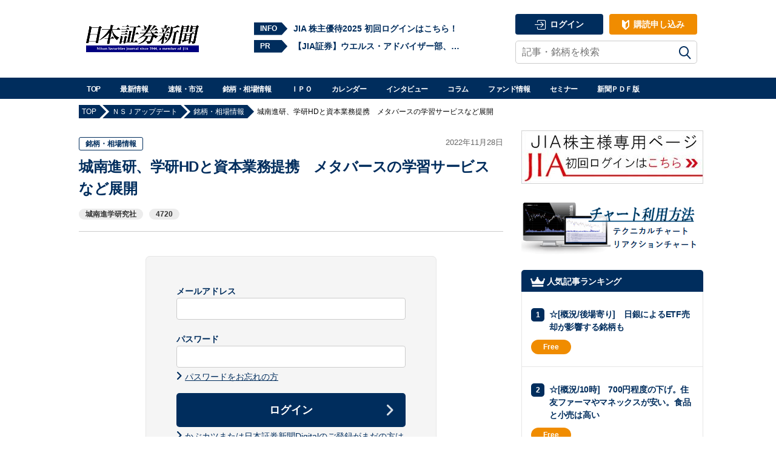

--- FILE ---
content_type: text/html; charset=UTF-8
request_url: https://www.nsjournal.jp/%E5%9F%8E%E5%8D%97%E9%80%B2%E7%A0%94%E3%80%81%E5%AD%A6%E7%A0%94hd%E3%81%A8%E8%B3%87%E6%9C%AC%E6%A5%AD%E5%8B%99%E6%8F%90%E6%90%BA%E3%80%80%E3%83%A1%E3%82%BF%E3%83%90%E3%83%BC%E3%82%B9%E3%81%AE%E5%AD%A6/
body_size: 16313
content:
<!doctype html>
<html dir="ltr" lang="ja"
	prefix="og: https://ogp.me/ns#" >
<head>
	<meta charset="UTF-8">
	<meta name="viewport" content="width=device-width, initial-scale=1">
	<title>城南進研、学研HDと資本業務提携 メタバースの学習サービスなど展開 - 日本証券新聞</title>

		<!-- All in One SEO 4.2.8 - aioseo.com -->
		<meta name="robots" content="max-image-preview:large" />
		<link rel="canonical" href="https://www.nsjournal.jp/%e5%9f%8e%e5%8d%97%e9%80%b2%e7%a0%94%e3%80%81%e5%ad%a6%e7%a0%94hd%e3%81%a8%e8%b3%87%e6%9c%ac%e6%a5%ad%e5%8b%99%e6%8f%90%e6%90%ba%e3%80%80%e3%83%a1%e3%82%bf%e3%83%90%e3%83%bc%e3%82%b9%e3%81%ae%e5%ad%a6/" />
		<meta name="generator" content="All in One SEO (AIOSEO) 4.2.8 " />

		<!-- Google tag (gtag.js) -->
<script async src="https://www.googletagmanager.com/gtag/js?id=AW-1034982665"></script>
<script>
  window.dataLayer = window.dataLayer || [];
  function gtag(){dataLayer.push(arguments);}
  gtag('js', new Date());

  gtag('config', 'AW-1034982665');
</script>


<!-- Google tag (gtag.js) -->
<script async src="https://www.googletagmanager.com/gtag/js?id=UA-33929920-1"></script>
<script>
  window.dataLayer = window.dataLayer || [];
  function gtag(){dataLayer.push(arguments);}
  gtag('js', new Date());

  gtag('config', 'UA-33929920-1');
</script>
		<meta property="og:locale" content="ja_JP" />
		<meta property="og:site_name" content="日本証券新聞 - 日本で最も歴史のある証券・金融の総合専門紙" />
		<meta property="og:type" content="article" />
		<meta property="og:title" content="城南進研、学研HDと資本業務提携 メタバースの学習サービスなど展開 - 日本証券新聞" />
		<meta property="og:url" content="https://www.nsjournal.jp/%e5%9f%8e%e5%8d%97%e9%80%b2%e7%a0%94%e3%80%81%e5%ad%a6%e7%a0%94hd%e3%81%a8%e8%b3%87%e6%9c%ac%e6%a5%ad%e5%8b%99%e6%8f%90%e6%90%ba%e3%80%80%e3%83%a1%e3%82%bf%e3%83%90%e3%83%bc%e3%82%b9%e3%81%ae%e5%ad%a6/" />
		<meta property="og:image" content="https://www.nsjournal.jp/wp-content/uploads/2019/09/nsj-logo_750x300.png" />
		<meta property="og:image:secure_url" content="https://www.nsjournal.jp/wp-content/uploads/2019/09/nsj-logo_750x300.png" />
		<meta property="og:image:width" content="640" />
		<meta property="og:image:height" content="256" />
		<meta property="article:published_time" content="2022-11-28T02:41:11+00:00" />
		<meta property="article:modified_time" content="2022-11-28T06:20:23+00:00" />
		<meta property="article:publisher" content="https://www.facebook.com/nsjournal" />
		<meta name="twitter:card" content="summary_large_image" />
		<meta name="twitter:site" content="@NSJ_nsjournal" />
		<meta name="twitter:title" content="城南進研、学研HDと資本業務提携 メタバースの学習サービスなど展開 - 日本証券新聞" />
		<meta name="twitter:creator" content="@NSJ_nsjournal" />
		<meta name="twitter:image" content="https://www.nsjournal.jp/wp-content/uploads/2019/09/nsj-logo_750x300.png" />
		<script type="application/ld+json" class="aioseo-schema">
			{"@context":"https:\/\/schema.org","@graph":[{"@type":"BlogPosting","@id":"https:\/\/www.nsjournal.jp\/%e5%9f%8e%e5%8d%97%e9%80%b2%e7%a0%94%e3%80%81%e5%ad%a6%e7%a0%94hd%e3%81%a8%e8%b3%87%e6%9c%ac%e6%a5%ad%e5%8b%99%e6%8f%90%e6%90%ba%e3%80%80%e3%83%a1%e3%82%bf%e3%83%90%e3%83%bc%e3%82%b9%e3%81%ae%e5%ad%a6\/#blogposting","name":"\u57ce\u5357\u9032\u7814\u3001\u5b66\u7814HD\u3068\u8cc7\u672c\u696d\u52d9\u63d0\u643a \u30e1\u30bf\u30d0\u30fc\u30b9\u306e\u5b66\u7fd2\u30b5\u30fc\u30d3\u30b9\u306a\u3069\u5c55\u958b - \u65e5\u672c\u8a3c\u5238\u65b0\u805e","headline":"\u57ce\u5357\u9032\u7814\u3001\u5b66\u7814HD\u3068\u8cc7\u672c\u696d\u52d9\u63d0\u643a\u3000\u30e1\u30bf\u30d0\u30fc\u30b9\u306e\u5b66\u7fd2\u30b5\u30fc\u30d3\u30b9\u306a\u3069\u5c55\u958b","author":{"@id":"https:\/\/www.nsjournal.jp\/author\/renomoto\/#author"},"publisher":{"@id":"https:\/\/www.nsjournal.jp\/#organization"},"image":{"@type":"ImageObject","url":"https:\/\/www.nsjournal.jp\/wp-content\/uploads\/2019\/09\/nsj-logo_750x300.png","@id":"https:\/\/www.nsjournal.jp\/#articleImage","width":640,"height":256},"datePublished":"2022-11-28T02:41:11+09:00","dateModified":"2022-11-28T06:20:23+09:00","inLanguage":"ja","mainEntityOfPage":{"@id":"https:\/\/www.nsjournal.jp\/%e5%9f%8e%e5%8d%97%e9%80%b2%e7%a0%94%e3%80%81%e5%ad%a6%e7%a0%94hd%e3%81%a8%e8%b3%87%e6%9c%ac%e6%a5%ad%e5%8b%99%e6%8f%90%e6%90%ba%e3%80%80%e3%83%a1%e3%82%bf%e3%83%90%e3%83%bc%e3%82%b9%e3%81%ae%e5%ad%a6\/#webpage"},"isPartOf":{"@id":"https:\/\/www.nsjournal.jp\/%e5%9f%8e%e5%8d%97%e9%80%b2%e7%a0%94%e3%80%81%e5%ad%a6%e7%a0%94hd%e3%81%a8%e8%b3%87%e6%9c%ac%e6%a5%ad%e5%8b%99%e6%8f%90%e6%90%ba%e3%80%80%e3%83%a1%e3%82%bf%e3%83%90%e3%83%bc%e3%82%b9%e3%81%ae%e5%ad%a6\/#webpage"},"articleSection":"\u9298\u67c4\u30fb\u76f8\u5834\u60c5\u5831, \u9650\u5b9a\u8a18\u4e8b, \u57ce\u5357\u9032\u5b66\u7814\u7a76\u793e, 4720"},{"@type":"BreadcrumbList","@id":"https:\/\/www.nsjournal.jp\/%e5%9f%8e%e5%8d%97%e9%80%b2%e7%a0%94%e3%80%81%e5%ad%a6%e7%a0%94hd%e3%81%a8%e8%b3%87%e6%9c%ac%e6%a5%ad%e5%8b%99%e6%8f%90%e6%90%ba%e3%80%80%e3%83%a1%e3%82%bf%e3%83%90%e3%83%bc%e3%82%b9%e3%81%ae%e5%ad%a6\/#breadcrumblist","itemListElement":[{"@type":"ListItem","@id":"https:\/\/www.nsjournal.jp\/#listItem","position":1,"item":{"@type":"WebPage","@id":"https:\/\/www.nsjournal.jp\/","name":"\u30db\u30fc\u30e0","description":"\u65e5\u672c\u3067\u6700\u3082\u6b74\u53f2\u306e\u3042\u308b\u8a3c\u5238\u30fb\u91d1\u878d\u306e\u7dcf\u5408\u5c02\u9580\u7d19","url":"https:\/\/www.nsjournal.jp\/"},"nextItem":"https:\/\/www.nsjournal.jp\/%e5%9f%8e%e5%8d%97%e9%80%b2%e7%a0%94%e3%80%81%e5%ad%a6%e7%a0%94hd%e3%81%a8%e8%b3%87%e6%9c%ac%e6%a5%ad%e5%8b%99%e6%8f%90%e6%90%ba%e3%80%80%e3%83%a1%e3%82%bf%e3%83%90%e3%83%bc%e3%82%b9%e3%81%ae%e5%ad%a6\/#listItem"},{"@type":"ListItem","@id":"https:\/\/www.nsjournal.jp\/%e5%9f%8e%e5%8d%97%e9%80%b2%e7%a0%94%e3%80%81%e5%ad%a6%e7%a0%94hd%e3%81%a8%e8%b3%87%e6%9c%ac%e6%a5%ad%e5%8b%99%e6%8f%90%e6%90%ba%e3%80%80%e3%83%a1%e3%82%bf%e3%83%90%e3%83%bc%e3%82%b9%e3%81%ae%e5%ad%a6\/#listItem","position":2,"item":{"@type":"WebPage","@id":"https:\/\/www.nsjournal.jp\/%e5%9f%8e%e5%8d%97%e9%80%b2%e7%a0%94%e3%80%81%e5%ad%a6%e7%a0%94hd%e3%81%a8%e8%b3%87%e6%9c%ac%e6%a5%ad%e5%8b%99%e6%8f%90%e6%90%ba%e3%80%80%e3%83%a1%e3%82%bf%e3%83%90%e3%83%bc%e3%82%b9%e3%81%ae%e5%ad%a6\/","name":"\u57ce\u5357\u9032\u7814\u3001\u5b66\u7814HD\u3068\u8cc7\u672c\u696d\u52d9\u63d0\u643a\u3000\u30e1\u30bf\u30d0\u30fc\u30b9\u306e\u5b66\u7fd2\u30b5\u30fc\u30d3\u30b9\u306a\u3069\u5c55\u958b","url":"https:\/\/www.nsjournal.jp\/%e5%9f%8e%e5%8d%97%e9%80%b2%e7%a0%94%e3%80%81%e5%ad%a6%e7%a0%94hd%e3%81%a8%e8%b3%87%e6%9c%ac%e6%a5%ad%e5%8b%99%e6%8f%90%e6%90%ba%e3%80%80%e3%83%a1%e3%82%bf%e3%83%90%e3%83%bc%e3%82%b9%e3%81%ae%e5%ad%a6\/"},"previousItem":"https:\/\/www.nsjournal.jp\/#listItem"}]},{"@type":"Organization","@id":"https:\/\/www.nsjournal.jp\/#organization","name":"\u65e5\u672c\u8a3c\u5238\u65b0\u805e","url":"https:\/\/www.nsjournal.jp\/","logo":{"@type":"ImageObject","url":"https:\/\/www.nsjournal.jp\/wp-content\/uploads\/2019\/09\/nsj-logo_750x300.png","@id":"https:\/\/www.nsjournal.jp\/#organizationLogo","width":640,"height":256},"image":{"@id":"https:\/\/www.nsjournal.jp\/#organizationLogo"},"sameAs":["https:\/\/www.facebook.com\/nsjournal","https:\/\/twitter.com\/NSJ_nsjournal"]},{"@type":"WebPage","@id":"https:\/\/www.nsjournal.jp\/%e5%9f%8e%e5%8d%97%e9%80%b2%e7%a0%94%e3%80%81%e5%ad%a6%e7%a0%94hd%e3%81%a8%e8%b3%87%e6%9c%ac%e6%a5%ad%e5%8b%99%e6%8f%90%e6%90%ba%e3%80%80%e3%83%a1%e3%82%bf%e3%83%90%e3%83%bc%e3%82%b9%e3%81%ae%e5%ad%a6\/#webpage","url":"https:\/\/www.nsjournal.jp\/%e5%9f%8e%e5%8d%97%e9%80%b2%e7%a0%94%e3%80%81%e5%ad%a6%e7%a0%94hd%e3%81%a8%e8%b3%87%e6%9c%ac%e6%a5%ad%e5%8b%99%e6%8f%90%e6%90%ba%e3%80%80%e3%83%a1%e3%82%bf%e3%83%90%e3%83%bc%e3%82%b9%e3%81%ae%e5%ad%a6\/","name":"\u57ce\u5357\u9032\u7814\u3001\u5b66\u7814HD\u3068\u8cc7\u672c\u696d\u52d9\u63d0\u643a \u30e1\u30bf\u30d0\u30fc\u30b9\u306e\u5b66\u7fd2\u30b5\u30fc\u30d3\u30b9\u306a\u3069\u5c55\u958b - \u65e5\u672c\u8a3c\u5238\u65b0\u805e","inLanguage":"ja","isPartOf":{"@id":"https:\/\/www.nsjournal.jp\/#website"},"breadcrumb":{"@id":"https:\/\/www.nsjournal.jp\/%e5%9f%8e%e5%8d%97%e9%80%b2%e7%a0%94%e3%80%81%e5%ad%a6%e7%a0%94hd%e3%81%a8%e8%b3%87%e6%9c%ac%e6%a5%ad%e5%8b%99%e6%8f%90%e6%90%ba%e3%80%80%e3%83%a1%e3%82%bf%e3%83%90%e3%83%bc%e3%82%b9%e3%81%ae%e5%ad%a6\/#breadcrumblist"},"author":"https:\/\/www.nsjournal.jp\/author\/renomoto\/#author","creator":"https:\/\/www.nsjournal.jp\/author\/renomoto\/#author","datePublished":"2022-11-28T02:41:11+09:00","dateModified":"2022-11-28T06:20:23+09:00"},{"@type":"WebSite","@id":"https:\/\/www.nsjournal.jp\/#website","url":"https:\/\/www.nsjournal.jp\/","name":"\u65e5\u672c\u8a3c\u5238\u65b0\u805e","description":"\u65e5\u672c\u3067\u6700\u3082\u6b74\u53f2\u306e\u3042\u308b\u8a3c\u5238\u30fb\u91d1\u878d\u306e\u7dcf\u5408\u5c02\u9580\u7d19","inLanguage":"ja","publisher":{"@id":"https:\/\/www.nsjournal.jp\/#organization"}}]}
		</script>
		<!-- All in One SEO -->

<link rel="alternate" type="application/rss+xml" title="日本証券新聞 &raquo; フィード" href="https://www.nsjournal.jp/feed/" />
<link rel="alternate" type="application/rss+xml" title="日本証券新聞 &raquo; コメントフィード" href="https://www.nsjournal.jp/comments/feed/" />
<link rel="alternate" type="application/rss+xml" title="日本証券新聞 &raquo; 城南進研、学研HDと資本業務提携　メタバースの学習サービスなど展開 のコメントのフィード" href="https://www.nsjournal.jp/%e5%9f%8e%e5%8d%97%e9%80%b2%e7%a0%94%e3%80%81%e5%ad%a6%e7%a0%94hd%e3%81%a8%e8%b3%87%e6%9c%ac%e6%a5%ad%e5%8b%99%e6%8f%90%e6%90%ba%e3%80%80%e3%83%a1%e3%82%bf%e3%83%90%e3%83%bc%e3%82%b9%e3%81%ae%e5%ad%a6/feed/" />
<link rel='stylesheet' id='dashicons-css' href='https://www.nsjournal.jp/wp-includes/css/dashicons.min.css?ver=6.1.1' type='text/css' media='all' />
<link rel='stylesheet' id='menu-icon-font-awesome-css' href='https://www.nsjournal.jp/wp-content/plugins/menu-icons/css/fontawesome/css/all.min.css?ver=5.15.4' type='text/css' media='all' />
<link rel='stylesheet' id='elasticpress-related-posts-block-css' href='https://www.nsjournal.jp/wp-content/plugins/elasticpress/dist/css/related-posts-block-styles.min.css?ver=3.5.6' type='text/css' media='all' />
<link rel='stylesheet' id='classic-theme-styles-css' href='https://www.nsjournal.jp/wp-includes/css/classic-themes.min.css?ver=1' type='text/css' media='all' />
<style id='global-styles-inline-css' type='text/css'>
body{--wp--preset--color--black: #000000;--wp--preset--color--cyan-bluish-gray: #abb8c3;--wp--preset--color--white: #FFF;--wp--preset--color--pale-pink: #f78da7;--wp--preset--color--vivid-red: #cf2e2e;--wp--preset--color--luminous-vivid-orange: #ff6900;--wp--preset--color--luminous-vivid-amber: #fcb900;--wp--preset--color--light-green-cyan: #7bdcb5;--wp--preset--color--vivid-green-cyan: #00d084;--wp--preset--color--pale-cyan-blue: #8ed1fc;--wp--preset--color--vivid-cyan-blue: #0693e3;--wp--preset--color--vivid-purple: #9b51e0;--wp--preset--color--primary: #0073a8;--wp--preset--color--secondary: #005075;--wp--preset--color--dark-gray: #111;--wp--preset--color--light-gray: #767676;--wp--preset--gradient--vivid-cyan-blue-to-vivid-purple: linear-gradient(135deg,rgba(6,147,227,1) 0%,rgb(155,81,224) 100%);--wp--preset--gradient--light-green-cyan-to-vivid-green-cyan: linear-gradient(135deg,rgb(122,220,180) 0%,rgb(0,208,130) 100%);--wp--preset--gradient--luminous-vivid-amber-to-luminous-vivid-orange: linear-gradient(135deg,rgba(252,185,0,1) 0%,rgba(255,105,0,1) 100%);--wp--preset--gradient--luminous-vivid-orange-to-vivid-red: linear-gradient(135deg,rgba(255,105,0,1) 0%,rgb(207,46,46) 100%);--wp--preset--gradient--very-light-gray-to-cyan-bluish-gray: linear-gradient(135deg,rgb(238,238,238) 0%,rgb(169,184,195) 100%);--wp--preset--gradient--cool-to-warm-spectrum: linear-gradient(135deg,rgb(74,234,220) 0%,rgb(151,120,209) 20%,rgb(207,42,186) 40%,rgb(238,44,130) 60%,rgb(251,105,98) 80%,rgb(254,248,76) 100%);--wp--preset--gradient--blush-light-purple: linear-gradient(135deg,rgb(255,206,236) 0%,rgb(152,150,240) 100%);--wp--preset--gradient--blush-bordeaux: linear-gradient(135deg,rgb(254,205,165) 0%,rgb(254,45,45) 50%,rgb(107,0,62) 100%);--wp--preset--gradient--luminous-dusk: linear-gradient(135deg,rgb(255,203,112) 0%,rgb(199,81,192) 50%,rgb(65,88,208) 100%);--wp--preset--gradient--pale-ocean: linear-gradient(135deg,rgb(255,245,203) 0%,rgb(182,227,212) 50%,rgb(51,167,181) 100%);--wp--preset--gradient--electric-grass: linear-gradient(135deg,rgb(202,248,128) 0%,rgb(113,206,126) 100%);--wp--preset--gradient--midnight: linear-gradient(135deg,rgb(2,3,129) 0%,rgb(40,116,252) 100%);--wp--preset--duotone--dark-grayscale: url('#wp-duotone-dark-grayscale');--wp--preset--duotone--grayscale: url('#wp-duotone-grayscale');--wp--preset--duotone--purple-yellow: url('#wp-duotone-purple-yellow');--wp--preset--duotone--blue-red: url('#wp-duotone-blue-red');--wp--preset--duotone--midnight: url('#wp-duotone-midnight');--wp--preset--duotone--magenta-yellow: url('#wp-duotone-magenta-yellow');--wp--preset--duotone--purple-green: url('#wp-duotone-purple-green');--wp--preset--duotone--blue-orange: url('#wp-duotone-blue-orange');--wp--preset--font-size--small: 19.5px;--wp--preset--font-size--medium: 20px;--wp--preset--font-size--large: 36.5px;--wp--preset--font-size--x-large: 42px;--wp--preset--font-size--normal: 22px;--wp--preset--font-size--huge: 49.5px;--wp--preset--spacing--20: 0.44rem;--wp--preset--spacing--30: 0.67rem;--wp--preset--spacing--40: 1rem;--wp--preset--spacing--50: 1.5rem;--wp--preset--spacing--60: 2.25rem;--wp--preset--spacing--70: 3.38rem;--wp--preset--spacing--80: 5.06rem;}:where(.is-layout-flex){gap: 0.5em;}body .is-layout-flow > .alignleft{float: left;margin-inline-start: 0;margin-inline-end: 2em;}body .is-layout-flow > .alignright{float: right;margin-inline-start: 2em;margin-inline-end: 0;}body .is-layout-flow > .aligncenter{margin-left: auto !important;margin-right: auto !important;}body .is-layout-constrained > .alignleft{float: left;margin-inline-start: 0;margin-inline-end: 2em;}body .is-layout-constrained > .alignright{float: right;margin-inline-start: 2em;margin-inline-end: 0;}body .is-layout-constrained > .aligncenter{margin-left: auto !important;margin-right: auto !important;}body .is-layout-constrained > :where(:not(.alignleft):not(.alignright):not(.alignfull)){max-width: var(--wp--style--global--content-size);margin-left: auto !important;margin-right: auto !important;}body .is-layout-constrained > .alignwide{max-width: var(--wp--style--global--wide-size);}body .is-layout-flex{display: flex;}body .is-layout-flex{flex-wrap: wrap;align-items: center;}body .is-layout-flex > *{margin: 0;}:where(.wp-block-columns.is-layout-flex){gap: 2em;}.has-black-color{color: var(--wp--preset--color--black) !important;}.has-cyan-bluish-gray-color{color: var(--wp--preset--color--cyan-bluish-gray) !important;}.has-white-color{color: var(--wp--preset--color--white) !important;}.has-pale-pink-color{color: var(--wp--preset--color--pale-pink) !important;}.has-vivid-red-color{color: var(--wp--preset--color--vivid-red) !important;}.has-luminous-vivid-orange-color{color: var(--wp--preset--color--luminous-vivid-orange) !important;}.has-luminous-vivid-amber-color{color: var(--wp--preset--color--luminous-vivid-amber) !important;}.has-light-green-cyan-color{color: var(--wp--preset--color--light-green-cyan) !important;}.has-vivid-green-cyan-color{color: var(--wp--preset--color--vivid-green-cyan) !important;}.has-pale-cyan-blue-color{color: var(--wp--preset--color--pale-cyan-blue) !important;}.has-vivid-cyan-blue-color{color: var(--wp--preset--color--vivid-cyan-blue) !important;}.has-vivid-purple-color{color: var(--wp--preset--color--vivid-purple) !important;}.has-black-background-color{background-color: var(--wp--preset--color--black) !important;}.has-cyan-bluish-gray-background-color{background-color: var(--wp--preset--color--cyan-bluish-gray) !important;}.has-white-background-color{background-color: var(--wp--preset--color--white) !important;}.has-pale-pink-background-color{background-color: var(--wp--preset--color--pale-pink) !important;}.has-vivid-red-background-color{background-color: var(--wp--preset--color--vivid-red) !important;}.has-luminous-vivid-orange-background-color{background-color: var(--wp--preset--color--luminous-vivid-orange) !important;}.has-luminous-vivid-amber-background-color{background-color: var(--wp--preset--color--luminous-vivid-amber) !important;}.has-light-green-cyan-background-color{background-color: var(--wp--preset--color--light-green-cyan) !important;}.has-vivid-green-cyan-background-color{background-color: var(--wp--preset--color--vivid-green-cyan) !important;}.has-pale-cyan-blue-background-color{background-color: var(--wp--preset--color--pale-cyan-blue) !important;}.has-vivid-cyan-blue-background-color{background-color: var(--wp--preset--color--vivid-cyan-blue) !important;}.has-vivid-purple-background-color{background-color: var(--wp--preset--color--vivid-purple) !important;}.has-black-border-color{border-color: var(--wp--preset--color--black) !important;}.has-cyan-bluish-gray-border-color{border-color: var(--wp--preset--color--cyan-bluish-gray) !important;}.has-white-border-color{border-color: var(--wp--preset--color--white) !important;}.has-pale-pink-border-color{border-color: var(--wp--preset--color--pale-pink) !important;}.has-vivid-red-border-color{border-color: var(--wp--preset--color--vivid-red) !important;}.has-luminous-vivid-orange-border-color{border-color: var(--wp--preset--color--luminous-vivid-orange) !important;}.has-luminous-vivid-amber-border-color{border-color: var(--wp--preset--color--luminous-vivid-amber) !important;}.has-light-green-cyan-border-color{border-color: var(--wp--preset--color--light-green-cyan) !important;}.has-vivid-green-cyan-border-color{border-color: var(--wp--preset--color--vivid-green-cyan) !important;}.has-pale-cyan-blue-border-color{border-color: var(--wp--preset--color--pale-cyan-blue) !important;}.has-vivid-cyan-blue-border-color{border-color: var(--wp--preset--color--vivid-cyan-blue) !important;}.has-vivid-purple-border-color{border-color: var(--wp--preset--color--vivid-purple) !important;}.has-vivid-cyan-blue-to-vivid-purple-gradient-background{background: var(--wp--preset--gradient--vivid-cyan-blue-to-vivid-purple) !important;}.has-light-green-cyan-to-vivid-green-cyan-gradient-background{background: var(--wp--preset--gradient--light-green-cyan-to-vivid-green-cyan) !important;}.has-luminous-vivid-amber-to-luminous-vivid-orange-gradient-background{background: var(--wp--preset--gradient--luminous-vivid-amber-to-luminous-vivid-orange) !important;}.has-luminous-vivid-orange-to-vivid-red-gradient-background{background: var(--wp--preset--gradient--luminous-vivid-orange-to-vivid-red) !important;}.has-very-light-gray-to-cyan-bluish-gray-gradient-background{background: var(--wp--preset--gradient--very-light-gray-to-cyan-bluish-gray) !important;}.has-cool-to-warm-spectrum-gradient-background{background: var(--wp--preset--gradient--cool-to-warm-spectrum) !important;}.has-blush-light-purple-gradient-background{background: var(--wp--preset--gradient--blush-light-purple) !important;}.has-blush-bordeaux-gradient-background{background: var(--wp--preset--gradient--blush-bordeaux) !important;}.has-luminous-dusk-gradient-background{background: var(--wp--preset--gradient--luminous-dusk) !important;}.has-pale-ocean-gradient-background{background: var(--wp--preset--gradient--pale-ocean) !important;}.has-electric-grass-gradient-background{background: var(--wp--preset--gradient--electric-grass) !important;}.has-midnight-gradient-background{background: var(--wp--preset--gradient--midnight) !important;}.has-small-font-size{font-size: var(--wp--preset--font-size--small) !important;}.has-medium-font-size{font-size: var(--wp--preset--font-size--medium) !important;}.has-large-font-size{font-size: var(--wp--preset--font-size--large) !important;}.has-x-large-font-size{font-size: var(--wp--preset--font-size--x-large) !important;}
.wp-block-navigation a:where(:not(.wp-element-button)){color: inherit;}
:where(.wp-block-columns.is-layout-flex){gap: 2em;}
.wp-block-pullquote{font-size: 1.5em;line-height: 1.6;}
</style>
<link rel='stylesheet' id='swpm-3d-secure-plugin-style-css' href='https://www.nsjournal.jp/wp-content/plugins/simple-membership-3d-secure/style.css?ver=1.0.0' type='text/css' media='all' />
<link rel='stylesheet' id='swpm.common-css' href='https://www.nsjournal.jp/wp-content/plugins/simple-membership/css/swpm.common.css?ver=6.1.1' type='text/css' media='all' />
<link rel='stylesheet' id='swpm-jqueryui-css-css' href='https://www.nsjournal.jp/wp-content/plugins/swpm-form-builder/css/smoothness/jquery-ui-1.10.3.min.css?ver=20131203' type='text/css' media='all' />
<link rel='stylesheet' id='parent-style-css' href='https://www.nsjournal.jp/wp-content/themes/twentynineteen/style.css?ver=2018-12-20' type='text/css' media='all' />
<link rel='stylesheet' id='parent-print-style-css' href='https://www.nsjournal.jp/wp-content/themes/twentynineteen/print.css?ver=2018-12-20' type='text/css' media='all' />
<link rel='stylesheet' id='child-style-css' href='https://www.nsjournal.jp/wp-content/themes/nsj/style.css?ver=2018-12-20' type='text/css' media='all' />
<link rel='stylesheet' id='nsj-style-css' href='https://www.nsjournal.jp/wp-content/themes/nsj/assets/css/nsj.css?ver=2021-06-29' type='text/css' media='all' />
<link rel='stylesheet' id='nsj-fonts-css' href='https://www.nsjournal.jp/wp-content/themes/nsj/assets/css/fonts.css?ver=2019-03-07' type='text/css' media='all' />
<link rel='stylesheet' id='magnific-popup-css-css' href='https://www.nsjournal.jp/wp-content/themes/nsj/assets/css/magnific-popup.css?ver=2019-03-15' type='text/css' media='all' />
<script type='text/javascript' src='https://www.nsjournal.jp/wp-includes/js/jquery/jquery.min.js?ver=3.6.1' id='jquery-core-js'></script>
<script type='text/javascript' src='https://www.nsjournal.jp/wp-includes/js/jquery/jquery-migrate.min.js?ver=3.3.2' id='jquery-migrate-js'></script>
<script type='application/json' id='wpp-json'>
{"sampling_active":0,"sampling_rate":100,"ajax_url":"https:\/\/www.nsjournal.jp\/wp-json\/wordpress-popular-posts\/v1\/popular-posts","api_url":"https:\/\/www.nsjournal.jp\/wp-json\/wordpress-popular-posts","ID":1030681,"token":"7c8f37ff0e","lang":0,"debug":0}
</script>
<script type='text/javascript' src='https://www.nsjournal.jp/wp-content/plugins/wordpress-popular-posts/assets/js/wpp.min.js?ver=6.1.1' id='wpp-js-js'></script>
<script type='text/javascript' src='https://www.nsjournal.jp/wp-content/themes/nsj/assets/js/nsj_base.js?ver=20220401' id='nsj_base-js'></script>
<script type='text/javascript' src='https://www.nsjournal.jp/wp-content/themes/nsj/assets/js/jquery.magnific-popup.min.js?ver=1.1.0' id='magnific-popup-js'></script>
<link rel="https://api.w.org/" href="https://www.nsjournal.jp/wp-json/" /><link rel="alternate" type="application/json" href="https://www.nsjournal.jp/wp-json/wp/v2/posts/1030681" /><link rel="EditURI" type="application/rsd+xml" title="RSD" href="https://www.nsjournal.jp/xmlrpc.php?rsd" />
<link rel="wlwmanifest" type="application/wlwmanifest+xml" href="https://www.nsjournal.jp/wp-includes/wlwmanifest.xml" />
<meta name="generator" content="WordPress 6.1.1" />
<link rel='shortlink' href='https://www.nsjournal.jp/?p=1030681' />
<link rel="alternate" type="application/json+oembed" href="https://www.nsjournal.jp/wp-json/oembed/1.0/embed?url=https%3A%2F%2Fwww.nsjournal.jp%2F%25e5%259f%258e%25e5%258d%2597%25e9%2580%25b2%25e7%25a0%2594%25e3%2580%2581%25e5%25ad%25a6%25e7%25a0%2594hd%25e3%2581%25a8%25e8%25b3%2587%25e6%259c%25ac%25e6%25a5%25ad%25e5%258b%2599%25e6%258f%2590%25e6%2590%25ba%25e3%2580%2580%25e3%2583%25a1%25e3%2582%25bf%25e3%2583%2590%25e3%2583%25bc%25e3%2582%25b9%25e3%2581%25ae%25e5%25ad%25a6%2F" />
<link rel="alternate" type="text/xml+oembed" href="https://www.nsjournal.jp/wp-json/oembed/1.0/embed?url=https%3A%2F%2Fwww.nsjournal.jp%2F%25e5%259f%258e%25e5%258d%2597%25e9%2580%25b2%25e7%25a0%2594%25e3%2580%2581%25e5%25ad%25a6%25e7%25a0%2594hd%25e3%2581%25a8%25e8%25b3%2587%25e6%259c%25ac%25e6%25a5%25ad%25e5%258b%2599%25e6%258f%2590%25e6%2590%25ba%25e3%2580%2580%25e3%2583%25a1%25e3%2582%25bf%25e3%2583%2590%25e3%2583%25bc%25e3%2582%25b9%25e3%2581%25ae%25e5%25ad%25a6%2F&#038;format=xml" />
<!-- <meta name="swpm" version="4.6.8" /> -->
            <style id="wpp-loading-animation-styles">@-webkit-keyframes bgslide{from{background-position-x:0}to{background-position-x:-200%}}@keyframes bgslide{from{background-position-x:0}to{background-position-x:-200%}}.wpp-widget-placeholder,.wpp-widget-block-placeholder{margin:0 auto;width:60px;height:3px;background:#dd3737;background:linear-gradient(90deg,#dd3737 0%,#571313 10%,#dd3737 100%);background-size:200% auto;border-radius:3px;-webkit-animation:bgslide 1s infinite linear;animation:bgslide 1s infinite linear}</style>
            <meta property="og:title" content="城南進研、学研HDと資本業務提携　メタバースの学習サービスなど展開">
<meta property="og:description" content="">
<meta property="og:site_name" content="日本証券新聞">
<meta property="og:url" content="https://www.nsjournal.jp/%e5%9f%8e%e5%8d%97%e9%80%b2%e7%a0%94%e3%80%81%e5%ad%a6%e7%a0%94hd%e3%81%a8%e8%b3%87%e6%9c%ac%e6%a5%ad%e5%8b%99%e6%8f%90%e6%90%ba%e3%80%80%e3%83%a1%e3%82%bf%e3%83%90%e3%83%bc%e3%82%b9%e3%81%ae%e5%ad%a6/">
<meta property="og:type" content="article">
<meta property="og:image" content="https://www.nsjournal.jp/wp-content/themes/nsj/assets/images/twitter_400-400.jpg">
<meta name="twitter:card" content="summary">
<meta name="twitter:site" content="@nsj_nsjournal">
<meta name="twitter:creator" content="@nsj_nsjournal">
<link rel="pingback" href="https://www.nsjournal.jp/xmlrpc.php">		<style type="text/css" id="wp-custom-css">
			.adsbygoogle {
	display: block;
	margin-left: auto;
	margin-right: auto;
}

/*トップ自由入力 - NSJヘッドライン start*/
.nsj-video_items {
    margin: 30px 0;
    display: flex;
}
.nsj-video_item {
	width: 48.5%;
    padding: 20px;
    font-size: 12px;
    background: #f5f5f5;
    border: 1px solid #e6e6e6;
    box-sizing: border-box;
}
.nsj-video_item:first-of-type {
    margin-right: 3%;
}
.nsj-video_item__video {
    width: 100%;
}
.nsj-video_item__video__inner {
    position:relative;
    height: 0;
    padding-top:56.25%;
    overflow: hidden;
}
.nsj-video_item__video__inner iframe {
    position: absolute;
    top: 0;
    left: 0;
    width: 100%;
    height: 100%;
}
.nsj-video_item__text {
	width: 100%;
    margin-top: 20px;
}
.nsj-video_item__text-header {
    display: flex;
    align-items: center;
}
.nsj-video_item__text-header-icon {
    position: relative;
    width: 80px;
    height: 80px;
    padding: 5px;
    box-sizing: border-box;
    border: 1px solid #c1c1c1;
    border-radius: 50%;
    overflow: hidden;
    background-color: #fff;
}
.nsj-video_item__text-header-icon figure {
    width: 100%;
    height: 100%;
    text-align: center;
    padding: 5px;
    box-sizing: border-box;
    position: relative;
    margin: 0;
}
.nsj-video_item__text-header-icon img {
    max-width: 100%;
    height: auto;
    position: absolute;
    top: 50%;
    left: 50%;
    transform: translate(-50%,-50%);
}
.nsj-video_item__text-header-ttl {
    margin-left: 10px;
}
.nsj-video_item__text-header-ttl p, .nsj-video_item__text-header-ttl h2 {
    margin: 0;
}
.nsj-video_item__text-header-ttl h2 {
    font-size: 18px;
    color: #002d5d;
    margin-top: 8px;
}
.nsj-video_item__text-body {
    margin-bottom: 10px;
}
.nsj-video_item__text-body p {
    text-align: justify;
    line-height: 1.75em;
}
.nsj-video_item__text-footer {
    text-align: right;
}
@media screen and (max-device-width: 480px) {
.nsj-video_items {
    padding: 20px 15px;
    font-size: 14px;
    display: block;
}
.nsj-video_item {
    width: 100%;
}
.nsj-video_item:first-of-type {
    margin-right: 0;
    margin-bottom: 20px;
}
.nsj-video_item__video {
    margin-right: 0;
    margin-bottom: 10px;
    width: 100%;
}
.nsj-video_item__text {
    width: 100%;
}
}
/*トップ自由入力 - NSJヘッドライン end*/
#___gcse_2 {
	display: none;
}
.no-results.not-found .note p:nth-child(2) {
	display: none;
}
/*バナーの広告表示*/
.ad-link {
  position: relative;
  display: block;
  max-width: 300px;
  margin: auto;
}
.ad-label {
  font-size: 10px;
  background: #fff;
  border: 1px solid #bababa;
  color: #012d5d;
  position: absolute;
  z-index: 4;
  padding: 3px;
  top: 0;
  right: 0;
}
/*YouTubeライブ用ウィジェット*/
.nsj_youtube_live {
	background-color: #fff;
	border: 1px solid #e6e6e6;
	border-radius: 4px;
	overflow: hidden;
	box-sizing: border-box;
}
.nsj_youtube_live-video {
	position: relative;
	height: 0;
	padding-top: 56.25%;
	overflow: hidden;	
}
.nsj_youtube_live-video iframe {
	position: absolute;
	top: 0;
	left: 0;
	width: 100%;
	height: 100%;
}
.nsj_youtube_live-title {
	margin: 0;
	padding: 10px 15px;
	color: #fff;
	background: #c00;
	font-size: 14px !important;
	display: flex;
	align-items: center;
}
.youtube-icon {
	background-image: url(https://new-staging.nsjournal.jp/wp-content/uploads/2020/11/youtube-icon.svg);
	width: 24px;
	height: auto;	
	margin-right: 6px;
	background-repeat: no-repeat;
	background-size: contain;
	position: relative;
	display: inline-block;
}
.youtube-icon::before {
	content: '';
	display: inline-block;
	padding-top: 68.75%;
}
.nsj_youtube_live-description {
	padding: 0px 15px;
	margin: 15px 0px;
}
.nsj_youtube_live-description-text {
	margin: 0;
	font-size: 12px;
	line-height: 1.75 !important;
	text-align: justify;
}
.nsj_youtube_live-btn {
	margin-top: 15px;
	padding: 0 15px 15px;
	box-sizing: border-box;
	display: flex;
}
.nsj_youtube_live-link {
	margin-left: auto;
	padding: 10px;
	background-color: #c00;
	border-radius: 2px;
	box-sizing: border-box;
	color: #fff !important;
	font-size: 14px;
}
@media (max-width: 768px) {
.widget_nsj_youtube_widget {
	padding: 0 10px;
}
}
@media (max-width: 480px) {
.widget_nsj_youtube_widget {
	padding: 0 15px;
}
}

/* かぶカツ  PICKUP */
.coming-soon--pickup {
	padding-bottom: 20px;
}

/* 共通テンプレート かぶカツリンク非表示 */
.id-gnav_list > .id-gnav_item:nth-child(2) {
    display: none;
}

.id-service_list > .id-service_item:nth-child(1)  {
	display: none;
}

/* プラン購読 */
#post-505 .swpm-payment-button form {
	display: flex;
	justify-content: center;
}

/* 404 */
.page404 p:last-child {
	display: none;
}

/* xシェアボタン */
.x-share {
		display: inline-block;
		background-color: black;
		padding: 4px 8px 4px;
		color: #fff;
		font-size: 12px;
		font-weight: 700;
		border-radius: 10px;
		margin-right: 5px;
}

.x-share a:hover {
		color: #fff;
}		</style>
		  <link rel="apple-touch-icon" sizes="180x180" href="/wp-content/themes/nsj/assets/favicon/apple-touch-icon.png">
  <link rel="icon" type="image/png" sizes="32x32" href="/wp-content/themes/nsj/assets/favicon/favicon-32x32.png">
  <link rel="icon" type="image/png" sizes="16x16" href="/wp-content/themes/nsj/assets/favicon/favicon-16x16.png">
  <link rel="manifest" href="/wp-content/themes/nsj/assets/favicon/site.webmanifest">
  <link rel="mask-icon" href="/wp-content/themes/nsj/assets/favicon/safari-pinned-tab.svg" color="#5bbad5">
  <link rel="shortcut icon" href="/wp-content/themes/nsj/assets/favicon/favicon.ico">
  <meta name="msapplication-TileColor" content="#da532c">
  <meta name="msapplication-config" content="/wp-content/themes/nsj/assets/favicon/browserconfig.xml">
  <meta name="theme-color" content="#ffffff">
</head>

<body class="post-template-default single single-post postid-1030681 single-format-standard wp-custom-logo wp-embed-responsive has_sidebar singular image-filters-enabled">
<div id="page" class="site">

	<header id="masthead" class="site-header">

		<div class="site-branding-container">
			<div class="site-branding">
	<div class="bt_spnav"></div>
				<div class="logo"><h1 class="site-title"><a href="https://www.nsjournal.jp/"><img src="https://www.nsjournal.jp/wp-content/uploads/2019/09/nsj-logo_750x300.png" alt="日本証券新聞 日本で最も歴史のある証券・金融の総合専門紙 "></a></h1></div>
	
	<div class="header_search sp">
		<form role="search" method="get" class="search-form search-form-696e7646ef55b" action="https://www.nsjournal.jp/">
    <div class="search-row">
        <div class="search-container-query" data-header-hidden="false">
            <span class="search-label" data-header-hidden="true">キーワード</span>
            <input type="search" value="" name="s" class="search-query-text" placeholder="記事・銘柄を検索">
        </div>
        <div class="search-container-category" data-header-hidden="true">
            <span class="search-label">カテゴリ</span>
<!--            <input type="hidden" name="post_type" value="--><!--" class="search-post_type-value">-->
            <input type="hidden" name="cat" value="" class="search-cat-value">
            <select  name='category_options' id='cat' class='postform' >
	        <option class="level-0" value="11,35,17,14,21,4,23">全カテゴリ</option><option class="level-0" value="11,17,14,21,4,23">全カテゴリ（速報・市況を除く）</option><option class="level-0" value="35">速報・市況</option><option class="level-0" value="11">銘柄・相場情報</option><option class="level-0" value="17">IPO</option><option class="level-0" value="14">インタビュー</option><option class="level-0" value="21">コラム</option><option class="level-0" value="23">ファンド情報</option><option class="level-0" value="4">新聞PDF</option>            </select>
        </div>
    </div>
        <input type="submit" class="search-submit" value="検索" />
</form>
<script>
    jQuery((function($){
        var uniqid = '696e7646ef55b';
        var $base = $('.search-form-' + uniqid);
        var $order = $('.search-order-value', $base);
        var $orderBy = $('.search-orderby-value', $base);
        // var $postType = $('.search-post_type-value', $base);
        var $cat = $('.search-cat-value', $base);
        var $orderType = $('input[name="order_type"]', $base);
        var $categories = $('select[name="category_options"]', $base);
        $orderType.on('change', function(){
            switch ($(this).val()) {
                case 'post_date-desc':
                    $orderBy.val('post_date');
                    $order.val('desc');
                    break;
                case 'post_date-asc':
                    $orderBy.val('post_date');
                    $order.val('asc');
                    break;
                default:
                    $orderBy.val('');
                    $order.val('');
                    break;
            }
        });
        $categories.on('change', function(){
            switch ($(this).val()) {
                // case 'calendar':
                // case 'seminar':
                //     $cat.val(0);
                //     $postType.val($(this).val());
                //     break;
                default:
                    $cat.val($(this).val());
                    $postType.val('');
                    break;
            }
        });
    })(jQuery));
</script>
	</div>

	<div class='header_info_area'><div class='text_ad'><span>INFO</span><div class="advertizing"><a href="https://www.nsjournal.jp/login_jia2025/" onload="" onclick="" target="_blank">JIA 株主優待2025 初回ログインはこちら！</a></div><script type="text/javascript" style="display: none;">window.addEventListener("load", function(){});</script></div><div class='text_ad'><span>PR</span><div class="advertizing"><a href="https://www.jia-sec.co.jp/about/wealth-advisor/" onload="" onclick="" target="_blank">【JIA証券】ウエルス・アドバイザー部、始動</a></div><script type="text/javascript" style="display: none;">window.addEventListener("load", function(){});</script></div></div>

	<div class="header_right_area">

	<a href="https://www.nsjournal.jp/membership-login/" class="login"><i class="icon-nsj icon-login"></i> ログイン</a><a href="https://www.nsjournal.jp/membership-registration/" class="apply"><i class="icon-nsj icon-beginer"></i> 購読申し込み</a>		
		<div class="header_search">
			<form role="search" method="get" class="search-form search-form-696e7646f19a6" action="https://www.nsjournal.jp/">
    <div class="search-row">
        <div class="search-container-query" data-header-hidden="false">
            <span class="search-label" data-header-hidden="true">キーワード</span>
            <input type="search" value="" name="s" class="search-query-text" placeholder="記事・銘柄を検索">
        </div>
        <div class="search-container-category" data-header-hidden="true">
            <span class="search-label">カテゴリ</span>
<!--            <input type="hidden" name="post_type" value="--><!--" class="search-post_type-value">-->
            <input type="hidden" name="cat" value="" class="search-cat-value">
            <select  name='category_options' id='cat' class='postform' >
	        <option class="level-0" value="11,35,17,14,21,4,23">全カテゴリ</option><option class="level-0" value="11,17,14,21,4,23">全カテゴリ（速報・市況を除く）</option><option class="level-0" value="35">速報・市況</option><option class="level-0" value="11">銘柄・相場情報</option><option class="level-0" value="17">IPO</option><option class="level-0" value="14">インタビュー</option><option class="level-0" value="21">コラム</option><option class="level-0" value="23">ファンド情報</option><option class="level-0" value="4">新聞PDF</option>            </select>
        </div>
    </div>
        <input type="submit" class="search-submit" value="検索" />
</form>
<script>
    jQuery((function($){
        var uniqid = '696e7646f19a6';
        var $base = $('.search-form-' + uniqid);
        var $order = $('.search-order-value', $base);
        var $orderBy = $('.search-orderby-value', $base);
        // var $postType = $('.search-post_type-value', $base);
        var $cat = $('.search-cat-value', $base);
        var $orderType = $('input[name="order_type"]', $base);
        var $categories = $('select[name="category_options"]', $base);
        $orderType.on('change', function(){
            switch ($(this).val()) {
                case 'post_date-desc':
                    $orderBy.val('post_date');
                    $order.val('desc');
                    break;
                case 'post_date-asc':
                    $orderBy.val('post_date');
                    $order.val('asc');
                    break;
                default:
                    $orderBy.val('');
                    $order.val('');
                    break;
            }
        });
        $categories.on('change', function(){
            switch ($(this).val()) {
                // case 'calendar':
                // case 'seminar':
                //     $cat.val(0);
                //     $postType.val($(this).val());
                //     break;
                default:
                    $cat.val($(this).val());
                    $postType.val('');
                    break;
            }
        });
    })(jQuery));
</script>
		</div>
	</div>

</div><!-- .site-branding -->
		</div>

					<nav id="site-navigation" class="main-navigation" aria-label="トップメニュー">
				<div class="menu-gnav-container"><ul id="menu-gnav" class="main-menu"><li><a href="/">TOP</a></li>
<li><a href="https://www.nsjournal.jp/new/">最新情報</a></li>
<li><a href="https://www.nsjournal.jp/category/nsj_short_live/sokuhou/" aria-haspopup="true" aria-expanded="false">速報・市況</a><button class="submenu-expand" tabindex="-1"><svg class="svg-icon" width="24" height="24" aria-hidden="true" role="img" focusable="false" xmlns="http://www.w3.org/2000/svg" viewBox="0 0 24 24"><path d="M7.41 8.59L12 13.17l4.59-4.58L18 10l-6 6-6-6 1.41-1.41z"></path><path fill="none" d="M0 0h24v24H0V0z"></path></svg></button>
<ul class="sub-menu">
	<li><button class="menu-item-link-return" tabindex="-1"><svg class="svg-icon" width="24" height="24" aria-hidden="true" role="img" focusable="false" viewBox="0 0 24 24" version="1.1" xmlns="http://www.w3.org/2000/svg" xmlns:xlink="http://www.w3.org/1999/xlink"><path d="M15.41 7.41L14 6l-6 6 6 6 1.41-1.41L10.83 12z"></path><path d="M0 0h24v24H0z" fill="none"></path></svg>速報・市況</button></li>
	<li><a href="https://www.nsjournal.jp/category/nsj_short_live/121-1/">ＮＳＪショートライブ/個別</a></li>
</ul>
</li>
<li><a href="https://www.nsjournal.jp/category/update/meigara/" aria-haspopup="true" aria-expanded="false">銘柄・相場情報</a><button class="submenu-expand" tabindex="-1"><svg class="svg-icon" width="24" height="24" aria-hidden="true" role="img" focusable="false" xmlns="http://www.w3.org/2000/svg" viewBox="0 0 24 24"><path d="M7.41 8.59L12 13.17l4.59-4.58L18 10l-6 6-6-6 1.41-1.41z"></path><path fill="none" d="M0 0h24v24H0V0z"></path></svg></button>
<ul class="sub-menu">
	<li><button class="menu-item-link-return" tabindex="-1"><svg class="svg-icon" width="24" height="24" aria-hidden="true" role="img" focusable="false" viewBox="0 0 24 24" version="1.1" xmlns="http://www.w3.org/2000/svg" xmlns:xlink="http://www.w3.org/1999/xlink"><path d="M15.41 7.41L14 6l-6 6 6 6 1.41-1.41L10.83 12z"></path><path d="M0 0h24v24H0z" fill="none"></path></svg>銘柄・相場情報</button></li>
	<li><a href="https://www.nsjournal.jp/category/update/top_news/">トップ記事</a></li>
</ul>
</li>
<li><a href="https://www.nsjournal.jp/category/update/ipo/" aria-haspopup="true" aria-expanded="false">ＩＰＯ</a><button class="submenu-expand" tabindex="-1"><svg class="svg-icon" width="24" height="24" aria-hidden="true" role="img" focusable="false" xmlns="http://www.w3.org/2000/svg" viewBox="0 0 24 24"><path d="M7.41 8.59L12 13.17l4.59-4.58L18 10l-6 6-6-6 1.41-1.41z"></path><path fill="none" d="M0 0h24v24H0V0z"></path></svg></button>
<ul class="sub-menu">
	<li><button class="menu-item-link-return" tabindex="-1"><svg class="svg-icon" width="24" height="24" aria-hidden="true" role="img" focusable="false" viewBox="0 0 24 24" version="1.1" xmlns="http://www.w3.org/2000/svg" xmlns:xlink="http://www.w3.org/1999/xlink"><path d="M15.41 7.41L14 6l-6 6 6 6 1.41-1.41L10.83 12z"></path><path d="M0 0h24v24H0z" fill="none"></path></svg>ＩＰＯ</button></li>
	<li><a href="https://www.nsjournal.jp/tag/%e6%96%b0%e8%a6%8f%e4%b8%8a%e5%a0%b4%e7%b4%b9%e4%bb%8b/">新規上場紹介</a></li>
	<li><a href="https://www.nsjournal.jp/tag/%e3%83%96%e3%83%83%e3%82%af%e3%83%93%e3%83%ab%e5%a4%a7%e4%bd%9c%e6%88%a6/">ブックビル大作戦</a></li>
	<li><a href="https://www.nsjournal.jp/tag/ipo%e8%a8%ba%e6%96%ad/">IPO診断</a></li>
	<li><a href="https://www.nsjournal.jp/tag/ipo%e7%a4%be%e9%95%b7%e4%bc%9a%e8%a6%8b/">IPO社長会見</a></li>
	<li><a href="https://www.nsjournal.jp/tag/%e4%b8%8a%e5%a0%b41%e5%b9%b4%e9%8a%98%e6%9f%84%e3%81%ab%e6%b3%a8%e7%9b%ae/">上場1年銘柄に注目</a></li>
</ul>
</li>
<li><a href="/?post_type=calendar">カレンダー</a></li>
<li><a href="https://www.nsjournal.jp/category/update/interview/">インタビュー</a></li>
<li><a href="https://www.nsjournal.jp/category/update/column/" aria-haspopup="true" aria-expanded="false">コラム</a><button class="submenu-expand" tabindex="-1"><svg class="svg-icon" width="24" height="24" aria-hidden="true" role="img" focusable="false" xmlns="http://www.w3.org/2000/svg" viewBox="0 0 24 24"><path d="M7.41 8.59L12 13.17l4.59-4.58L18 10l-6 6-6-6 1.41-1.41z"></path><path fill="none" d="M0 0h24v24H0V0z"></path></svg></button>
<ul class="sub-menu">
	<li><button class="menu-item-link-return" tabindex="-1"><svg class="svg-icon" width="24" height="24" aria-hidden="true" role="img" focusable="false" viewBox="0 0 24 24" version="1.1" xmlns="http://www.w3.org/2000/svg" xmlns:xlink="http://www.w3.org/1999/xlink"><path d="M15.41 7.41L14 6l-6 6 6 6 1.41-1.41L10.83 12z"></path><path d="M0 0h24v24H0z" fill="none"></path></svg>コラム</button></li>
	<li><a href="https://www.nsjournal.jp/tag/%e6%9c%88%e6%9b%9c%e6%97%a5/" aria-haspopup="true" aria-expanded="false">月曜日</a><button class="submenu-expand" tabindex="-1"><svg class="svg-icon" width="24" height="24" aria-hidden="true" role="img" focusable="false" xmlns="http://www.w3.org/2000/svg" viewBox="0 0 24 24"><path d="M7.41 8.59L12 13.17l4.59-4.58L18 10l-6 6-6-6 1.41-1.41z"></path><path fill="none" d="M0 0h24v24H0V0z"></path></svg></button>
	<ul class="sub-menu">
		<li><button class="menu-item-link-return" tabindex="-1"><svg class="svg-icon" width="24" height="24" aria-hidden="true" role="img" focusable="false" viewBox="0 0 24 24" version="1.1" xmlns="http://www.w3.org/2000/svg" xmlns:xlink="http://www.w3.org/1999/xlink"><path d="M15.41 7.41L14 6l-6 6 6 6 1.41-1.41L10.83 12z"></path><path d="M0 0h24v24H0z" fill="none"></path></svg>月曜日</button></li>
		<li><a href="https://www.nsjournal.jp/tag/%e7%9b%b8%e5%a0%b4%e3%81%ae%e9%86%8d%e9%86%90%e5%91%b3/">相場の醍醐味</a></li>
		<li><a href="https://www.nsjournal.jp/tag/%e5%8d%83%e5%88%a9%e4%bc%91%e3%81%ae%e3%83%ad%e3%83%bc%e3%82%bd%e3%82%af%e8%b6%b3%e5%88%86%e6%9e%90/">千利休のローソク足分析</a></li>
		<li><a href="https://www.nsjournal.jp/tag/%e6%96%b0%e3%83%bb%e9%85%92%e7%94%b0%e4%ba%94%e6%b3%95%e3%81%af%e9%a2%a8%e6%9e%97%e7%81%ab%e5%b1%b1/">新・酒田五法は風林火山</a></li>
		<li><a href="https://www.nsjournal.jp/tag/%e7%9b%b8%e5%a0%b4%e3%81%ae%e7%a6%8f%e3%81%ae%e7%a5%9e%e3%80%80%e7%9c%9f%e3%81%ae%e6%88%90%e9%95%b7%e4%bc%81%e6%a5%ad%e3%81%af%e3%82%b3%e3%83%ac%e3%81%a0/">相場の福の神　真の成長企業はコレだ!</a></li>
		<li><a href="https://www.nsjournal.jp/tag/new%e4%b9%be%e5%9d%a4%e4%b8%80%e6%93%b2/">NEW乾坤一擲</a></li>
		<li><a href="https://www.nsjournal.jp/tag/%e7%9b%b8%e5%a0%b4%e8%ab%96-a-to-z/">相場論 A to Z</a></li>
		<li><a href="https://www.nsjournal.jp/tag/%e5%ae%9f%e6%88%a6%e3%80%8c%e6%96%b0-%e6%a0%aa%e3%81%93%e3%81%a8%e3%81%b0%e3%82%a2%e3%83%a9%e3%82%ab%e3%83%ab%e3%83%88%e3%80%8d/">実戦「新 株ことばアラカルト」</a></li>
		<li><a href="https://www.nsjournal.jp/tag/global-eye/">Global Eye</a></li>
		<li><a href="https://www.nsjournal.jp/tag/%e5%95%86%e5%93%81%e7%9b%b8%e5%a0%b4-%e6%9c%ac%e7%ad%8b%e3%82%92%e8%aa%ad%e3%82%80/">商品相場 “本筋”を読む</a></li>
		<li><a href="https://www.nsjournal.jp/tag/%e5%b0%8f%e5%9e%8b%e6%a0%aa%e3%82%b9%e3%83%9a%e3%82%b7%e3%83%a3%e3%83%aa%e3%82%b9%e3%83%88-%e5%b9%b3%e9%87%8e%e6%b8%85%e4%b9%85%e3%81%8c%e8%a1%8c%e3%81%8f/">小型株スペシャリスト 平野清久が行く</a></li>
	</ul>
</li>
	<li><a href="https://www.nsjournal.jp/tag/%e7%81%ab%e6%9b%9c%e6%97%a5/" aria-haspopup="true" aria-expanded="false">火曜日</a><button class="submenu-expand" tabindex="-1"><svg class="svg-icon" width="24" height="24" aria-hidden="true" role="img" focusable="false" xmlns="http://www.w3.org/2000/svg" viewBox="0 0 24 24"><path d="M7.41 8.59L12 13.17l4.59-4.58L18 10l-6 6-6-6 1.41-1.41z"></path><path fill="none" d="M0 0h24v24H0V0z"></path></svg></button>
	<ul class="sub-menu">
		<li><button class="menu-item-link-return" tabindex="-1"><svg class="svg-icon" width="24" height="24" aria-hidden="true" role="img" focusable="false" viewBox="0 0 24 24" version="1.1" xmlns="http://www.w3.org/2000/svg" xmlns:xlink="http://www.w3.org/1999/xlink"><path d="M15.41 7.41L14 6l-6 6 6 6 1.41-1.41L10.83 12z"></path><path d="M0 0h24v24H0z" fill="none"></path></svg>火曜日</button></li>
		<li><a href="https://www.nsjournal.jp/tag/%e7%9b%b8%e5%a0%b4%e8%a1%a8%e8%a1%97%e9%81%93-%e8%a3%8f%e8%a1%97%e9%81%93/">相場表街道/裏街道</a></li>
		<li><a href="https://www.nsjournal.jp/tag/%e7%89%b9%e5%a0%b1/">特報</a></li>
		<li><a href="https://www.nsjournal.jp/tag/tradex-%e3%83%9e%e3%83%bc%e3%82%b1%e3%83%83%e3%83%88%e3%83%bb%e3%83%95%e3%82%a9%e3%83%bc%e3%82%ab%e3%82%b9/">TRADEX マーケット・フォーカス</a></li>
		<li><a href="https://www.nsjournal.jp/tag/%e3%82%a4%e3%83%b3%e3%83%87%e3%83%83%e3%82%af%e3%82%b9play/">インデックスPLAY</a></li>
	</ul>
</li>
	<li><a href="https://www.nsjournal.jp/tag/%e6%b0%b4%e6%9b%9c%e6%97%a5/" aria-haspopup="true" aria-expanded="false">水曜日</a><button class="submenu-expand" tabindex="-1"><svg class="svg-icon" width="24" height="24" aria-hidden="true" role="img" focusable="false" xmlns="http://www.w3.org/2000/svg" viewBox="0 0 24 24"><path d="M7.41 8.59L12 13.17l4.59-4.58L18 10l-6 6-6-6 1.41-1.41z"></path><path fill="none" d="M0 0h24v24H0V0z"></path></svg></button>
	<ul class="sub-menu">
		<li><button class="menu-item-link-return" tabindex="-1"><svg class="svg-icon" width="24" height="24" aria-hidden="true" role="img" focusable="false" viewBox="0 0 24 24" version="1.1" xmlns="http://www.w3.org/2000/svg" xmlns:xlink="http://www.w3.org/1999/xlink"><path d="M15.41 7.41L14 6l-6 6 6 6 1.41-1.41L10.83 12z"></path><path d="M0 0h24v24H0z" fill="none"></path></svg>水曜日</button></li>
		<li><a href="https://www.nsjournal.jp/tag/%e3%82%bf%e3%82%ab%e3%81%95%e3%82%93%e3%81%ae%e3%83%89%e3%83%bc%e3%83%b3%e3%81%a8%e3%81%be%e3%81%8b%e3%81%97%e3%81%a6%e3%82%83/">タカさんのドーンとまかしてゃ!</a></li>
		<li><a href="https://www.nsjournal.jp/tag/%e7%a7%81%e3%81%ae%e5%b0%bb%e9%a6%ac%e6%8a%95%e8%b3%87%e6%b3%95/">私の尻馬投資法</a></li>
		<li><a href="https://www.nsjournal.jp/tag/%e9%88%b4%e6%9c%a8%e4%b8%80%e4%b9%8b%e3%83%9e%e3%83%bc%e3%82%b1%e3%83%83%e3%83%88%e3%83%ac%e3%83%9d%e3%83%bc%e3%83%88/">鈴木一之マーケットレポート</a></li>
		<li><a href="https://www.nsjournal.jp/tag/%e7%89%a9%e8%89%b2%e3%83%86%e3%83%bc%e3%83%9e%e5%a4%a7%e8%a7%a3%e6%9e%90/">物色テーマ大解析</a></li>
		<li><a href="https://www.nsjournal.jp/tag/%e7%b1%b3%e8%94%b5%e3%81%aefx%e6%9c%80%e5%89%8d%e7%b7%9a/">米蔵のFX最前線</a></li>
	</ul>
</li>
	<li><a href="https://www.nsjournal.jp/tag/%e6%9c%a8%e6%9b%9c%e6%97%a5/" aria-haspopup="true" aria-expanded="false">木曜日</a><button class="submenu-expand" tabindex="-1"><svg class="svg-icon" width="24" height="24" aria-hidden="true" role="img" focusable="false" xmlns="http://www.w3.org/2000/svg" viewBox="0 0 24 24"><path d="M7.41 8.59L12 13.17l4.59-4.58L18 10l-6 6-6-6 1.41-1.41z"></path><path fill="none" d="M0 0h24v24H0V0z"></path></svg></button>
	<ul class="sub-menu">
		<li><button class="menu-item-link-return" tabindex="-1"><svg class="svg-icon" width="24" height="24" aria-hidden="true" role="img" focusable="false" viewBox="0 0 24 24" version="1.1" xmlns="http://www.w3.org/2000/svg" xmlns:xlink="http://www.w3.org/1999/xlink"><path d="M15.41 7.41L14 6l-6 6 6 6 1.41-1.41L10.83 12z"></path><path d="M0 0h24v24H0z" fill="none"></path></svg>木曜日</button></li>
		<li><a href="https://www.nsjournal.jp/tag/%e3%82%a4%e3%83%b3%e3%82%b5%e3%82%a4%e3%83%89%e3%82%b9%e3%83%88%e3%83%bc%e3%83%aa%e3%83%bc/">インサイドストーリー</a></li>
		<li><a href="https://www.nsjournal.jp/tag/%e5%a4%95%e5%87%aa%e6%89%80%e9%95%b7%e3%81%ae%e3%82%a4%e3%83%99%e3%83%b3%e3%83%88%e6%8a%95%e8%b3%87100/">夕凪所長のイベント投資100%</a></li>
		<li><a href="https://www.nsjournal.jp/tag/%e7%9f%a5%e3%82%89%e3%81%aa%e3%81%84%e3%81%a8%e6%80%96%e3%81%84%e4%b8%8d%e5%8b%95%e7%94%a3%e5%b8%82%e5%a0%b4%e3%81%ae%e8%a3%8f/">知らないと怖い不動産市場の裏</a></li>
		<li><a href="https://www.nsjournal.jp/tag/jack%e6%b5%81%e3%80%8c%e5%8b%9d%e5%88%a9%e3%81%ae%e6%96%b9%e7%a8%8b%e5%bc%8f%e3%80%8d/">JACK流「勝利の方程式」</a></li>
		<li><a href="https://www.nsjournal.jp/tag/%e6%b0%b4%e9%87%8e%e6%96%87%e4%b9%9f%e3%81%ae%e5%8b%9d%e3%81%a1%e7%b5%84%e3%81%b8%e3%81%ae%e9%81%93/">水野文也の勝ち組への道</a></li>
		<li><a href="https://www.nsjournal.jp/tag/%e5%a3%81%e8%b0%b7%e6%b4%8b%e5%92%8c%e3%81%ae%e3%82%b0%e3%83%ad%e3%83%bc%e3%83%90%e3%83%ab%e3%83%bb%e3%82%a6%e3%82%a9%e3%83%83%e3%83%81/">壁谷洋和のグローバル・ウォッチ</a></li>
		<li><a href="https://www.nsjournal.jp/tag/%e3%82%a4%e3%83%99%e3%83%b3%e3%83%88%e8%aa%ad%e3%81%bf%e7%ad%8b/">イベント読み筋</a></li>
		<li><a href="https://www.nsjournal.jp/tag/%e9%ae%8e%e5%b7%9d%e8%89%af%e3%81%ae%e3%83%9e%e3%83%bc%e3%82%b1%e3%83%83%e3%83%88%e3%82%b3%e3%83%9f%e3%83%83%e3%83%88/">鮎川良のマーケットコミット!</a></li>
		<li><a href="https://www.nsjournal.jp/tag/%e6%9c%a8%e6%9d%91%e4%bd%b3%e5%ad%90%e3%81%ae%e6%b0%97%e3%81%ab%e3%81%aa%e3%82%8b%e9%8a%98%e6%9f%84/">木村佳子の気になる銘柄</a></li>
		<li><a href="https://www.nsjournal.jp/tag/%e6%99%af%e6%b0%97%e6%8e%a2%e6%a4%9c%e5%ae%b6%e3%80%80%e5%ae%85%e6%a3%ae%e6%98%ad%e5%90%89%e3%81%ae%e7%9b%ae/">景気探検家　宅森昭吉の目</a></li>
		<li><a href="https://www.nsjournal.jp/tag/%e5%9d%aa%e4%ba%95%e8%a3%95%e8%b1%aa%e3%81%ae%e3%80%8c%e3%83%9e%e3%83%bc%e3%82%b1%e3%83%83%e3%83%88%e3%83%bb%e3%83%8a%e3%82%a6%e3%80%8d/">坪井裕豪の「マーケット・ナウ」</a></li>
	</ul>
</li>
	<li><a href="https://www.nsjournal.jp/tag/%e9%87%91%e6%9b%9c%e6%97%a5/" aria-haspopup="true" aria-expanded="false">金曜日</a><button class="submenu-expand" tabindex="-1"><svg class="svg-icon" width="24" height="24" aria-hidden="true" role="img" focusable="false" xmlns="http://www.w3.org/2000/svg" viewBox="0 0 24 24"><path d="M7.41 8.59L12 13.17l4.59-4.58L18 10l-6 6-6-6 1.41-1.41z"></path><path fill="none" d="M0 0h24v24H0V0z"></path></svg></button>
	<ul class="sub-menu">
		<li><button class="menu-item-link-return" tabindex="-1"><svg class="svg-icon" width="24" height="24" aria-hidden="true" role="img" focusable="false" viewBox="0 0 24 24" version="1.1" xmlns="http://www.w3.org/2000/svg" xmlns:xlink="http://www.w3.org/1999/xlink"><path d="M15.41 7.41L14 6l-6 6 6 6 1.41-1.41L10.83 12z"></path><path d="M0 0h24v24H0z" fill="none"></path></svg>金曜日</button></li>
		<li><a href="https://www.nsjournal.jp/tag/%e5%ae%89%e7%94%b0%e4%bd%90%e5%92%8c%e5%ad%90%e3%81%ae%e6%96%b0%e7%b5%8c%e6%b8%88%e5%a4%a9%e6%b0%97%e5%9b%b3/">安田佐和子の新経済天気図</a></li>
		<li><a href="https://www.nsjournal.jp/tag/%e7%ab%b9%e4%b8%ad%e4%b8%89%e4%bd%b3%e3%81%ae%e6%a0%aacatch-ones-eye/">竹中三佳の株Catch one&#8217;s eye</a></li>
		<li><a href="https://www.nsjournal.jp/tag/%e7%9b%b8%e5%a0%b4%e3%82%92%e6%96%ac%e3%82%8b/">相場を斬る</a></li>
		<li><a href="https://www.nsjournal.jp/tag/%e4%b8%ad%e5%b3%b6%e4%b8%89%e9%a4%8a%e5%ad%90%e3%81%ae%e3%80%8c%e3%83%86%e3%82%af%e3%83%8b%e3%82%ab%e3%83%ab%e3%83%8e%e3%83%bc%e3%83%88%e3%80%8d/">中島三養子の「テクニカルノート」</a></li>
		<li><a href="https://www.nsjournal.jp/tag/%e4%bb%8a%e9%80%b1%e3%81%ae%e5%b1%95%e6%9c%9b/">今週の展望</a></li>
		<li><a href="https://www.nsjournal.jp/tag/%e5%8f%96%e6%9d%90%e3%81%ae%e7%8f%be%e5%a0%b4%e3%81%8b%e3%82%89/">取材の現場から</a></li>
		<li><a href="https://www.nsjournal.jp/tag/%e6%96%b0-%e7%9b%b8%e5%a0%b4%e3%82%92%e6%96%ac%e3%82%8b/">新 相場を斬る</a></li>
		<li><a href="https://www.nsjournal.jp/tag/%e6%a0%aa%e4%b8%bb%e5%84%aa%e5%be%85%e7%a0%94%e7%a9%b6%e3%83%8e%e3%83%bc%e3%83%88/">株主優待研究ノート</a></li>
	</ul>
</li>
	<li><a href="https://www.nsjournal.jp/tag/%e6%af%8e%e6%97%a5/" aria-haspopup="true" aria-expanded="false">毎日</a><button class="submenu-expand" tabindex="-1"><svg class="svg-icon" width="24" height="24" aria-hidden="true" role="img" focusable="false" xmlns="http://www.w3.org/2000/svg" viewBox="0 0 24 24"><path d="M7.41 8.59L12 13.17l4.59-4.58L18 10l-6 6-6-6 1.41-1.41z"></path><path fill="none" d="M0 0h24v24H0V0z"></path></svg></button>
	<ul class="sub-menu">
		<li><button class="menu-item-link-return" tabindex="-1"><svg class="svg-icon" width="24" height="24" aria-hidden="true" role="img" focusable="false" viewBox="0 0 24 24" version="1.1" xmlns="http://www.w3.org/2000/svg" xmlns:xlink="http://www.w3.org/1999/xlink"><path d="M15.41 7.41L14 6l-6 6 6 6 1.41-1.41L10.83 12z"></path><path d="M0 0h24v24H0z" fill="none"></path></svg>毎日</button></li>
		<li><a href="https://www.nsjournal.jp/tag/%e7%9b%b4%e7%90%83/">直球</a></li>
		<li><a href="https://www.nsjournal.jp/tag/%e5%a4%89%e5%8c%96%e7%90%83/">変化球</a></li>
		<li><a href="https://www.nsjournal.jp/tag/%e9%a2%a8%e6%9e%97%e7%81%ab%e5%b1%b1/">風林火山</a></li>
		<li><a href="https://www.nsjournal.jp/tag/%e6%9c%ac%e6%97%a5%e3%81%ae%e3%83%9e%e3%83%bc%e3%82%b1%e3%83%83%e3%83%88/">本日のマーケット</a></li>
		<li><a href="https://www.nsjournal.jp/tag/%e3%81%93%e3%81%ae%e6%a0%aa%e7%8e%8b%e6%89%8b/">この株王手</a></li>
	</ul>
</li>
	<li><a href="https://www.nsjournal.jp/tag/%e4%b8%8d%e5%ae%9a%e6%9c%9f/" aria-haspopup="true" aria-expanded="false">不定期</a><button class="submenu-expand" tabindex="-1"><svg class="svg-icon" width="24" height="24" aria-hidden="true" role="img" focusable="false" xmlns="http://www.w3.org/2000/svg" viewBox="0 0 24 24"><path d="M7.41 8.59L12 13.17l4.59-4.58L18 10l-6 6-6-6 1.41-1.41z"></path><path fill="none" d="M0 0h24v24H0V0z"></path></svg></button>
	<ul class="sub-menu">
		<li><button class="menu-item-link-return" tabindex="-1"><svg class="svg-icon" width="24" height="24" aria-hidden="true" role="img" focusable="false" viewBox="0 0 24 24" version="1.1" xmlns="http://www.w3.org/2000/svg" xmlns:xlink="http://www.w3.org/1999/xlink"><path d="M15.41 7.41L14 6l-6 6 6 6 1.41-1.41L10.83 12z"></path><path d="M0 0h24v24H0z" fill="none"></path></svg>不定期</button></li>
		<li><a href="https://www.nsjournal.jp/tag/%e3%82%a2%e3%83%8a%e3%83%aa%e3%82%b9%e3%83%88%e3%81%ae%e4%ba%94%e6%84%9f1/">アナリストの五感+1</a></li>
		<li><a href="https://www.nsjournal.jp/tag/%e6%b5%b7%e5%a4%96%e6%a9%9f%e9%96%a2%e6%8a%95%e8%b3%87%e5%ae%b6%e3%81%ae%e8%a6%96%e7%82%b9/">海外機関投資家の視点</a></li>
		<li><a href="https://www.nsjournal.jp/tag/%e6%9c%a8%e6%9d%91%e3%81%95%e3%81%8d%e3%81%ae%e6%86%82%e9%ac%b1/">木村さきの憂鬱</a></li>
		<li><a href="https://www.nsjournal.jp/tag/%e6%a0%aa%e3%83%a1%e3%83%b3%e3%82%bf%e3%83%bc/">株メンター</a></li>
		<li><a href="https://www.nsjournal.jp/tag/%e7%99%ba%e7%81%ab%e7%82%b9/">発火点</a></li>
		<li><a href="https://www.nsjournal.jp/tag/%e3%80%90%e7%b7%8a%e6%80%a5%e9%96%8b%e8%a8%ad%e3%80%80%e6%96%b0%e5%9e%8b%e3%82%b3%e3%83%ad%e3%83%8a%e3%82%a6%e3%82%a3%e3%83%ab%e3%82%b9%e9%96%a2%e9%80%a3%e3%83%9a%e3%83%bc%e3%82%b8%e3%80%91/">【緊急開設　新型コロナウィルス関連ページ】</a></li>
		<li><a href="https://www.nsjournal.jp/tag/%e6%b3%a8%e7%9b%ae%e3%83%86%e3%83%bc%e3%83%9e%e8%bf%bd%e8%b7%a1/">注目テーマ追跡</a></li>
		<li><a href="https://www.nsjournal.jp/tag/%e3%83%81%e3%83%a3%e3%83%bc%e3%83%88%e7%b8%a6%e6%a8%aa/">チャート縦横</a></li>
	</ul>
</li>
</ul>
</li>
<li><a href="https://www.nsjournal.jp/category/update/fund/">ファンド情報</a></li>
<li><a href="/?post_type=seminar">セミナー</a></li>
<li><a href="https://www.nsjournal.jp/category/update/2/">新聞ＰＤＦ版</a></li>
</ul></div><div class="main-menu-more"><ul class="main-menu"><li class="menu-item menu-item-has-children"><button class="submenu-expand main-menu-more-toggle is-empty" tabindex="-1" aria-label="More" aria-haspopup="true" aria-expanded="false"><span class="screen-reader-text">続き</span><svg class="svg-icon" width="24" height="24" aria-hidden="true" role="img" focusable="false" width="24" height="24" xmlns="http://www.w3.org/2000/svg"><g fill="none" fill-rule="evenodd"><path d="M0 0h24v24H0z"/><path fill="currentColor" fill-rule="nonzero" d="M12 2c5.52 0 10 4.48 10 10s-4.48 10-10 10S2 17.52 2 12 6.48 2 12 2zM6 14a2 2 0 1 0 0-4 2 2 0 0 0 0 4zm6 0a2 2 0 1 0 0-4 2 2 0 0 0 0 4zm6 0a2 2 0 1 0 0-4 2 2 0 0 0 0 4z"/></g></svg></button><ul class="sub-menu hidden-links"><li id="menu-item--1" class="mobile-parent-nav-menu-item menu-item--1"><button class="menu-item-link-return"><svg class="svg-icon" width="24" height="24" aria-hidden="true" role="img" focusable="false" viewBox="0 0 24 24" version="1.1" xmlns="http://www.w3.org/2000/svg" xmlns:xlink="http://www.w3.org/1999/xlink"><path d="M15.41 7.41L14 6l-6 6 6 6 1.41-1.41L10.83 12z"></path><path d="M0 0h24v24H0z" fill="none"></path></svg>戻る</button></li></ul></li></ul></div>			</nav><!-- #site-navigation -->
				
	</header><!-- #masthead -->

	<div id="content" class="site-content">
	<div class='bcn_wrap'><!-- Breadcrumb NavXT 7.1.0 -->
<span><a property="item" typeof="WebPage" title="Go to 日本証券新聞." href="https://www.nsjournal.jp" class="home">TOP</a><meta property="position" content="1"></span> &nbsp;<span property="itemListElement" typeof="ListItem"><a property="item" typeof="WebPage" title="Go to the ＮＳＪアップデート category archives." href="https://www.nsjournal.jp/category/update/" class="taxonomy category"><span property="name">ＮＳＪアップデート</span></a><meta property="position" content="2"></span> &nbsp;<span property="itemListElement" typeof="ListItem"><a property="item" typeof="WebPage" title="Go to the 銘柄・相場情報 category archives." href="https://www.nsjournal.jp/category/update/meigara/" class="taxonomy category"><span property="name">銘柄・相場情報</span></a><meta property="position" content="3"></span> &nbsp;<span class="post post-post current-item">城南進研、学研HDと資本業務提携　メタバースの学習サービスなど展開</span></div>
	<section id="primary" class="content-area">
		<main id="main" class="site-main">

			<header class="entry-header">
<a href="https://www.nsjournal.jp/category/update/meigara/" class="category">銘柄・相場情報</a><span class='date'>2022年11月28日</span><h1 class="entry-title">城南進研、学研HDと資本業務提携　メタバースの学習サービスなど展開</h1><a href="https://www.nsjournal.jp/tag/%e5%9f%8e%e5%8d%97%e9%80%b2%e5%ad%a6%e7%a0%94%e7%a9%b6%e7%a4%be/" rel="tag">城南進学研究社</a><a href="https://www.nsjournal.jp/tag/4720/" rel="tag">4720</a></header>

<div id="fb-root"></div>
<script async defer crossorigin="anonymous" src="https://connect.facebook.net/ja_JP/sdk.js#xfbml=1&version=v3.2"></script>

<article id="post-1030681" class="post-1030681 post type-post status-publish format-standard hentry category-meigara category-protect_post tag-8101 tag-8102 entry">

	<div class="entry-content">
<div class="swpm-login-action-msg">
	<span class="swpm-login-widget-action-msg"></span>
</div>

<form id="swpm-login-form" class="nsj-login-form" name="swpm-login-form" method="post" action="">
	<input type="hidden" name="redirect_to" value="https://www.nsjournal.jp/%e5%9f%8e%e5%8d%97%e9%80%b2%e7%a0%94%e3%80%81%e5%ad%a6%e7%a0%94hd%e3%81%a8%e8%b3%87%e6%9c%ac%e6%a5%ad%e5%8b%99%e6%8f%90%e6%90%ba%e3%80%80%e3%83%a1%e3%82%bf%e3%83%90%e3%83%bc%e3%82%b9%e3%81%ae%e5%ad%a6/" />
	<div class="login-form-wrapper">
		<div class="input-set">
			<label for="swpm_user_name" class="swpm-label">メールアドレス</label>
			<input type="text" class="swpm-text-field swpm-username-field" id="swpm_user_name" value="" size="25" name="swpm_user_name" />
		</div>
		<div class="input-set">
			<label for="swpm_password" class="swpm-label">パスワード</label>
			<input type="password" class="swpm-text-field swpm-password-field" id="swpm_password" value="" size="25" name="swpm_password" />
			<a id="forgot_pass" class="swpm-login-form-pw-reset-link " href="https://www.nsjournal.jp/mypage/password-reset/">パスワードをお忘れの方</a>
		</div>
		<div class="input-set input-submit">
			<input type="submit" class="swpm-login-form-submit" name="swpm-login" value="ログイン" />
			<a id="register" class="swpm-login-form-register-link" href="https://www.nsjournal.jp/membership-registration/">かぶカツまたは日本証券新聞Digitalのご登録がまだの方はこちら</a>
		</div>
	</div>
</form>
</article>
		</main><!-- #main -->

			<div class="advertizing">
	<script async src="//pagead2.googlesyndication.com/pagead/js/adsbygoogle.js"></script>
<ins class="adsbygoogle"
     style="display:block"
     data-ad-client="ca-pub-6447863433590756"
     data-ad-slot="2265660846"
data-ad-format="auto"></ins>
<script>
(adsbygoogle = window.adsbygoogle || []).push({});
</script>	</div>

	</section><!-- #primary -->

	<aside id="secondary" class="sidebar widget-area" role="complementary">
		<section id="media_image-6" class="widget widget_media_image"><a href="https://www.nsjournal.jp/login_jia2025/"><img width="300" height="88" src="https://www.nsjournal.jp/wp-content/uploads/2019/04/jia-300x88.jpg" class="image wp-image-1344  attachment-medium size-medium" alt="" decoding="async" loading="lazy" style="max-width: 100%; height: auto;" /></a></section><section id="media_image-3" class="widget widget_media_image"><a href="https://www.nsjournal.jp/chart-2/"><img width="300" height="90" src="https://www.nsjournal.jp/wp-content/uploads/2021/03/チャート利用方法2021_01-300x90.png" class="image wp-image-793265  attachment-medium size-medium" alt="" decoding="async" loading="lazy" style="max-width: 100%; height: auto;" /></a></section>
<section id="wpp-2" class="widget popular-posts">
<h2 class="widget-title">人気記事ランキング</h2>

	<section class="widget nsj_post_list popular_posts">
		<h2 class="widget-title blue_bg_title"><i class="icon-nsj icon-ranking"></i>人気記事ランキング</h2>

	<article id="post-1401898" class="post-1401898 post type-post status-publish format-standard hentry category-sokuhou entry free_contents">
	<span class='free'>Free</span>
<header class="entry-header">
<span class='date'>2026年1月19日</span><h2 class="entry-title"><a href="https://www.nsjournal.jp/%e2%98%86%e6%a6%82%e6%b3%81-%e5%be%8c%e5%a0%b4%e5%af%84%e3%82%8a%e3%80%80%e6%97%a5%e9%8a%80%e3%81%ab%e3%82%88%e3%82%8betf%e5%a3%b2%e5%8d%b4%e3%81%8c%e5%bd%b1%e9%9f%bf%e3%81%99%e3%82%8b%e9%8a%98/" rel="bookmark">☆[概況/後場寄り]　日銀によるETF売却が影響する銘柄も</a></h2></header>

		<footer class="entry-footer">
			</footer>
		</article>

	<article id="post-1401783" class="post-1401783 post type-post status-publish format-standard hentry category-sokuhou entry free_contents">
	<span class='free'>Free</span>
<header class="entry-header">
<span class='date'>2026年1月19日</span><h2 class="entry-title"><a href="https://www.nsjournal.jp/%e2%98%86%e6%a6%82%e6%b3%81-10%e6%99%82%e3%80%80700%e5%86%86%e7%a8%8b%e5%ba%a6%e3%81%ae%e4%b8%8b%e3%81%92%e3%80%82%e4%bd%8f%e5%8f%8b%e3%83%95%e3%82%a1%e3%83%bc%e3%83%9e%e3%82%84%e3%83%9e%e3%83%8d/" rel="bookmark">☆[概況/10時]　700円程度の下げ。住友ファーマやマネックスが安い。食品と小売は高い</a></h2></header>

		<footer class="entry-footer">
			</footer>
		</article>

	<article id="post-1401755" class="post-1401755 post type-post status-publish format-standard hentry category-sokuhou entry free_contents">
	<span class='free'>Free</span>
<header class="entry-header">
<span class='date'>2026年1月19日</span><h2 class="entry-title"><a href="https://www.nsjournal.jp/%e2%98%86%e6%a6%82%e6%b3%81-%e5%af%84%e3%82%8a%e4%bb%98%e3%81%8d%e3%80%803%e6%97%a5%e7%b6%9a%e8%90%bd%e3%81%ae%e5%a7%8b%e3%81%be%e3%82%8a%e3%80%82%e3%82%b9%e3%83%bc%e3%83%91%e3%83%bc%e3%81%af/" rel="bookmark">☆[概況/寄り付き]　3日続落の始まり。スーパーは上昇</a></h2></header>

		<footer class="entry-footer">
			</footer>
		</article>
<p class='more'><a href='/ranking/'>もっと見る <span class='fa'></span></a></p>	</section>

</section>
				<section id="nsj_youtube_widget-4" class="widget widget_nsj_youtube_widget">		<div class="nsj_youtube_live">
					<div class="nsj_youtube_live-video">
				<iframe width="320" height="180" src="https://www.youtube.com/embed/WHpESrbPrLQ" frameborder="0" allow="accelerometer; autoplay; clipboard-write; encrypted-media; gyroscope; picture-in-picture" allowfullscreen></iframe>
			</div>
				        <div class="nsj_youtube_live-content">
						<div class="nsj_youtube_live-description">
				<p class="nsj_youtube_live-description-text">【youtube】日本証券新聞公式チャンネルでは、IRセミナーやトップインタビューなど、投資にやくだをご覧頂けます！</p>
			</div>
										<div class="nsj_youtube_live-btn">
					<a class="nsj_youtube_live-link" href="https://youtube.com/@nsjournal1944?si=u-jcoP6EkaSqmFSD" target="_blank">日本証券新聞公式チャンネル</a>
				</div>
			        </div>
		</section>				<section id="media_image-13" class="widget widget_media_image"><a href="https://www.nsjournal.jp/jreit_club/"><img width="300" height="90" src="https://www.nsjournal.jp/wp-content/uploads/2023/11/NSJbanner-300x90-2.png" class="image wp-image-1156402  attachment-full size-full" alt="" decoding="async" loading="lazy" style="max-width: 100%; height: auto;" /></a></section><section id="media_image-12" class="widget widget_media_image"><a href="https://www.nsjournal.jp/takezou_learn/"><img width="300" height="90" src="https://www.nsjournal.jp/wp-content/uploads/2024/07/20240724_takezou-1.png" class="image wp-image-1243203  attachment-full size-full" alt="" decoding="async" loading="lazy" style="max-width: 100%; height: auto;" /></a></section><section id="media_image-2" class="widget widget_media_image"><a href="https://www.nsjournal.jp/nsj_library/"><img width="300" height="90" src="https://www.nsjournal.jp/wp-content/uploads/2020/08/NSJ-Libraly-banner-101-300x90.png" class="image wp-image-739400  attachment-medium size-medium" alt="" decoding="async" loading="lazy" style="max-width: 100%; height: auto;" /></a></section><section id="media_image-10" class="widget widget_media_image"><a href="https://www.jia-sec.co.jp/about/wealth-advisor/"><img width="300" height="101" src="https://www.nsjournal.jp/wp-content/uploads/2025/05/差し替えバナー（ウエルス・アドバイザ_ー部）-300x101.png" class="image wp-image-1341434  attachment-medium size-medium" alt="" decoding="async" loading="lazy" style="max-width: 100%; height: auto;" srcset="https://www.nsjournal.jp/wp-content/uploads/2025/05/差し替えバナー（ウエルス・アドバイザ_ー部）-300x101.png 300w, https://www.nsjournal.jp/wp-content/uploads/2025/05/差し替えバナー（ウエルス・アドバイザ_ー部）-1024x345.png 1024w, https://www.nsjournal.jp/wp-content/uploads/2025/05/差し替えバナー（ウエルス・アドバイザ_ー部）-768x259.png 768w, https://www.nsjournal.jp/wp-content/uploads/2025/05/差し替えバナー（ウエルス・アドバイザ_ー部）-1536x518.png 1536w, https://www.nsjournal.jp/wp-content/uploads/2025/05/差し替えバナー（ウエルス・アドバイザ_ー部）-2048x691.png 2048w, https://www.nsjournal.jp/wp-content/uploads/2025/05/差し替えバナー（ウエルス・アドバイザ_ー部）-1568x529.png 1568w" sizes="(max-width: 300px) 100vw, 300px" /></a></section><section id="media_image-11" class="widget widget_media_image"><a href="https://newsphere.jp/"><img width="300" height="90" src="https://www.nsjournal.jp/wp-content/uploads/2022/12/newshere_banner-300x90.png" class="image wp-image-1031812  attachment-medium size-medium" alt="" decoding="async" loading="lazy" style="max-width: 100%; height: auto;" srcset="https://www.nsjournal.jp/wp-content/uploads/2022/12/newshere_banner-300x90.png 300w, https://www.nsjournal.jp/wp-content/uploads/2022/12/newshere_banner-768x230.png 768w, https://www.nsjournal.jp/wp-content/uploads/2022/12/newshere_banner-1024x307.png 1024w, https://www.nsjournal.jp/wp-content/uploads/2022/12/newshere_banner.png 1250w" sizes="(max-width: 300px) 100vw, 300px" /></a></section><section id="media_image-8" class="widget widget_media_image"><a href="https://www.nsjournal.jp/support_for_listedcompany/"><img width="300" height="90" src="https://www.nsjournal.jp/wp-content/uploads/2022/04/NSJ-IR-banner-101-300x90-300x90.png" class="image wp-image-951351  attachment-medium size-medium" alt="" decoding="async" loading="lazy" style="max-width: 100%; height: auto;" /></a></section><section id="custom_html-4" class="widget_text widget widget_custom_html"><div class="textwidget custom-html-widget"><a class="ad-link" href="https://kabukiso.com/" onclick="ga('send', 'event', 'ad_sMid_bnr_002', 'clk', 'https://kabukiso.com/',1);">
	<img src="https://www.nsjournal.jp/wp-content/uploads/2021/03/bnr_kabukiso.png" alt="やさしい株のはじめ方" style="max-width: 100%; height: auto;" onload="ga('send', 'event', 'ad_sMid_bnr_002', 'imp', 'https://kabukiso.com/',1);"><span class="ad-label">広告</span>
</a></div></section><section id="media_image-9" class="widget widget_media_image"><a href="https://www.nsjournal.jp/jreitonlineirseminar/"><img width="300" height="86" src="https://www.nsjournal.jp/wp-content/uploads/2021/05/小バナー画像（JリートオンラインIRセミナー）20210512-300x86.png" class="image wp-image-836103  attachment-medium size-medium" alt="" decoding="async" loading="lazy" style="max-width: 100%; height: auto;" srcset="https://www.nsjournal.jp/wp-content/uploads/2021/05/小バナー画像（JリートオンラインIRセミナー）20210512-300x86.png 300w, https://www.nsjournal.jp/wp-content/uploads/2021/05/小バナー画像（JリートオンラインIRセミナー）20210512.png 414w" sizes="(max-width: 300px) 100vw, 300px" /></a></section><section id="custom_html-7" class="widget_text widget widget_custom_html"><div class="textwidget custom-html-widget"><a class="ad-link" href="https://j-reit.jp/" onclick="ga('send', 'event', 'ad_sBtm_bnr_001', 'clk', 'https://j-reit.jp/',1);">
	<img src="https://www.nsjournal.jp/wp-content/uploads/2019/08/J-reit-2.jpg" alt="J-REIT.jp Jリートのデータ満載 総合情報サイト" style="max-width: 100%; height: auto;" onload="ga('send', 'event', 'ad_sBtm_bnr_001', 'imp', 'https://j-reit.jp/',1);"><span class="ad-label">広告</span>
</a></div></section><section id="custom_html-8" class="widget_text widget widget_custom_html"><div class="textwidget custom-html-widget"><a class="ad-link" href="https://froggy.smbcnikko.co.jp/" onclick="ga('send', 'event', 'ad_sBtm_bnr_002', 'clk', 'https://froggy.smbcnikko.co.jp/',1);">
	<img src="https://www.nsjournal.jp/wp-content/uploads/2022/05/froggy_2022_05-relevance_bnr_262.png" alt="記事から株が買える投資サービス 日興フロッギー" style="max-width: 100%; height: auto;" onload="ga('send','event','ad_sBtm_bnr_002','imp','https://froggy.smbcnikko.co.jp/',1);"><span class="ad-label">広告</span>
</a></div></section><section id="custom_html-13" class="widget_text widget widget_custom_html"><div class="textwidget custom-html-widget"><a class="ad-link" href="https://www.youtube.com/channel/UCRD4v3Q6bziuiqPnzbGEEOw/featured" onclick="ga('send', 'event', 'ad_sBtm_bnr_003', 'clk', 'https://www.youtube.com/channel/UCRD4v3Q6bziuiqPnzbGEEOw/featured',1);">
	<img src="https://www.nsjournal.jp/wp-content/uploads/2020/01/木村佳子Channel.jpg" alt="木村佳子Channel" style="max-width: 100%; height: auto;" onload="ga('send','event','ad_sBtm_bnr_003','imp','https://www.youtube.com/channel/UCRD4v3Q6bziuiqPnzbGEEOw/featured',1);"><span class="ad-label">広告</span>
</a></div></section><section id="custom_html-9" class="widget_text widget widget_custom_html"><div class="textwidget custom-html-widget"><a class="ad-link" href="https://money-bu-jpx.com/" onclick="ga('send', 'event', 'ad_sBtm_bnr_004', 'clk', 'https://money-bu-jpx.com/',1);">
	<img src="https://www.nsjournal.jp/wp-content/uploads/2019/12/マネ部logo（300×145）.jpg" alt="東証マネ部" style="max-width: 100%; height: auto;" onload="ga('send','event','ad_sBtm_bnr_004','imp','https://money-bu-jpx.com/',1);"><span class="ad-label">広告</span>
</a></div></section>	</aside>

	</div><!-- #content -->

	<footer id="colophon" class="site-footer">
		
	<aside class="widget-area" role="complementary" aria-label="フッター">
							<div class="widget-column footer-widget-1">
					<section id="nav_menu-3" class="widget widget_nav_menu"><div class="menu-footer-container"><ul id="menu-footer" class="menu"><li><a href="https://www.nsjournal.jp/about_nsj/">日本証券新聞Digitalについて</a></li>
<li><a href="https://www.nsjournal.jp/kiyaku/">会員規約</a></li>
<li><a href="https://www.nsjournal.jp/policy/">プライバシーポリシー</a></li>
<li><a href="https://www.nsjournal.jp/other/">特定商取引法に基づく表示</a></li>
<li><a href="https://www.nsjournal.jp/inquiry/">お問い合わせ</a></li>
<li><a href="https://www.nsjournal.jp/faq/">FAQ</a></li>
<li><a href="https://www.nsjournal.jp/corporate/">会社概要</a></li>
<li><a href="https://www.nsjournal.jp/category/update/1/">お知らせ</a></li>
</ul></div></section>					</div>
					</aside><!-- .widget-area -->

		<div class="site-info">
			<span class="copuright">Copyright &copy; Nihon Securities Journal Inc. All rights reserved.</span>
		</div>
	</footer>
</div>

<div class="mask"></div>

<script type='text/javascript' src='https://www.nsjournal.jp/wp-content/plugins/swpm-form-builder/js/jquery.validate.min.js?ver=1.9.0' id='jquery-form-validation-js'></script>
<script type='text/javascript' src='https://www.nsjournal.jp/wp-content/plugins/swpm-form-builder/js/swpm-validation.js?ver=20140412' id='swpm-form-builder-validation-js'></script>
<script type='text/javascript' src='https://www.nsjournal.jp/wp-content/plugins/swpm-form-builder/js/jquery.metadata.js?ver=2.0' id='swpm-form-builder-metadata-js'></script>
<script type='text/javascript' src='https://www.nsjournal.jp/wp-content/plugins/swpm-form-builder/js/i18n/validate/messages-en_US.js?ver=1.9.0' id='swpm-validation-i18n-js'></script>
<script type='text/javascript' src='https://www.nsjournal.jp/wp-includes/js/comment-reply.min.js?ver=6.1.1' id='comment-reply-js'></script>
	<script>
	/(trident|msie)/i.test(navigator.userAgent)&&document.getElementById&&window.addEventListener&&window.addEventListener("hashchange",function(){var t,e=location.hash.substring(1);/^[A-z0-9_-]+$/.test(e)&&(t=document.getElementById(e))&&(/^(?:a|select|input|button|textarea)$/i.test(t.tagName)||(t.tabIndex=-1),t.focus())},!1);
	</script>
	
</body>
</html>


--- FILE ---
content_type: text/html; charset=utf-8
request_url: https://www.google.com/recaptcha/api2/aframe
body_size: 183
content:
<!DOCTYPE HTML><html><head><meta http-equiv="content-type" content="text/html; charset=UTF-8"></head><body><script nonce="NJdiSzqAOdLi-bXC9UBf8g">/** Anti-fraud and anti-abuse applications only. See google.com/recaptcha */ try{var clients={'sodar':'https://pagead2.googlesyndication.com/pagead/sodar?'};window.addEventListener("message",function(a){try{if(a.source===window.parent){var b=JSON.parse(a.data);var c=clients[b['id']];if(c){var d=document.createElement('img');d.src=c+b['params']+'&rc='+(localStorage.getItem("rc::a")?sessionStorage.getItem("rc::b"):"");window.document.body.appendChild(d);sessionStorage.setItem("rc::e",parseInt(sessionStorage.getItem("rc::e")||0)+1);localStorage.setItem("rc::h",'1768846923212');}}}catch(b){}});window.parent.postMessage("_grecaptcha_ready", "*");}catch(b){}</script></body></html>